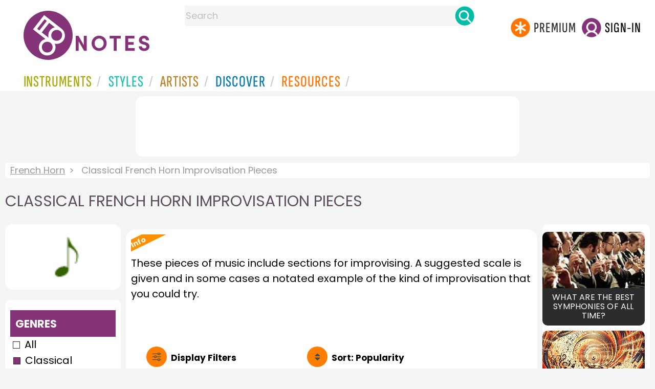

--- FILE ---
content_type: text/html; charset=utf-8
request_url: https://www.google.com/recaptcha/api2/aframe
body_size: 267
content:
<!DOCTYPE HTML><html><head><meta http-equiv="content-type" content="text/html; charset=UTF-8"></head><body><script nonce="0JJ7puz9K8jyLoZJEcJfKg">/** Anti-fraud and anti-abuse applications only. See google.com/recaptcha */ try{var clients={'sodar':'https://pagead2.googlesyndication.com/pagead/sodar?'};window.addEventListener("message",function(a){try{if(a.source===window.parent){var b=JSON.parse(a.data);var c=clients[b['id']];if(c){var d=document.createElement('img');d.src=c+b['params']+'&rc='+(localStorage.getItem("rc::a")?sessionStorage.getItem("rc::b"):"");window.document.body.appendChild(d);sessionStorage.setItem("rc::e",parseInt(sessionStorage.getItem("rc::e")||0)+1);localStorage.setItem("rc::h",'1768902318315');}}}catch(b){}});window.parent.postMessage("_grecaptcha_ready", "*");}catch(b){}</script></body></html>